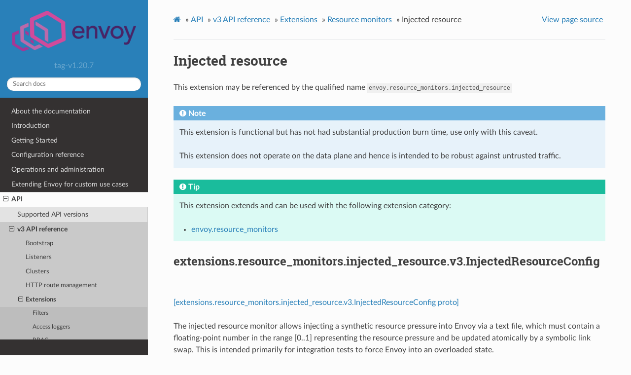

--- FILE ---
content_type: text/html; charset=UTF-8
request_url: https://www.envoyproxy.io/docs/envoy/v1.20.7/api-v3/extensions/resource_monitors/injected_resource/v3/injected_resource.proto
body_size: 2908
content:
<!DOCTYPE html>
<html class="writer-html5" lang="en" >
<head>
  <meta charset="utf-8" />
  <meta name="viewport" content="width=device-width, initial-scale=1.0" />
  <title>Injected resource &mdash; envoy tag-v1.20.7 documentation</title>
      <link rel="stylesheet" href="../../../../../_static/pygments.css" type="text/css" />
      <link rel="stylesheet" href="../../../../../_static/css/envoy.css" type="text/css" />
      <link rel="stylesheet" href="../../../../../_static/copybutton.css" type="text/css" />
      <link rel="stylesheet" href="../../../../../_static/tabs.css" type="text/css" />
    <link rel="shortcut icon" href="../../../../../_static/favicon.ico"/>
  <!--[if lt IE 9]>
    <script src="../../../../../_static/js/html5shiv.min.js"></script>
  <![endif]-->
  
        <script data-url_root="../../../../../" id="documentation_options" src="../../../../../_static/documentation_options.js"></script>
        <script src="../../../../../_static/jquery.js"></script>
        <script src="../../../../../_static/underscore.js"></script>
        <script src="../../../../../_static/doctools.js"></script>
        <script src="../../../../../_static/clipboard.min.js"></script>
        <script src="../../../../../_static/copybutton.js"></script>
    <script src="../../../../../_static/js/theme.js"></script>
    <link rel="index" title="Index" href="../../../../../genindex.html" />
    <link rel="search" title="Search" href="../../../../../search.html" />
    <link rel="next" title="Fixed heap" href="../../../../config/resource_monitor/fixed_heap/v2alpha/fixed_heap.proto.html" />
    <link rel="prev" title="Fixed heap" href="../../fixed_heap/v3/fixed_heap.proto.html" /> 
</head>

<body class="wy-body-for-nav"> 
  <div class="wy-grid-for-nav">
    <nav data-toggle="wy-nav-shift" class="wy-nav-side">
      <div class="wy-side-scroll">
        <div class="wy-side-nav-search" >
            <a href='/docs/envoy/v1.20.7/'>
            <img src="../../../../../_static/envoy-logo.png" class="logo" alt="Logo"/>
          </a>
              <div class="version">
                tag-v1.20.7
              </div>
<div role="search">
  <form id="rtd-search-form" class="wy-form" action="../../../../../search.html" method="get">
    <input type="text" name="q" placeholder="Search docs" />
    <input type="hidden" name="check_keywords" value="yes" />
    <input type="hidden" name="area" value="default" />
  </form>
</div>
        </div><div class="wy-menu wy-menu-vertical" data-spy="affix" role="navigation" aria-label="Navigation menu">
              <ul class="current">
<li class="toctree-l1"><a class='reference internal' href='/docs/envoy/v1.20.7/about_docs'>About the documentation</a></li>
<li class="toctree-l1"><a class='reference internal' href='/docs/envoy/v1.20.7/intro/intro'>Introduction</a></li>
<li class="toctree-l1"><a class='reference internal' href='/docs/envoy/v1.20.7/start/start'>Getting Started</a></li>
<li class="toctree-l1"><a class='reference internal' href='/docs/envoy/v1.20.7/configuration/configuration'>Configuration reference</a></li>
<li class="toctree-l1"><a class='reference internal' href='/docs/envoy/v1.20.7/operations/operations'>Operations and administration</a></li>
<li class="toctree-l1"><a class='reference internal' href='/docs/envoy/v1.20.7/extending/extending'>Extending Envoy for custom use cases</a></li>
<li class="toctree-l1 current"><a class='reference internal' href='/docs/envoy/v1.20.7/api/api'>API</a><ul class="current">
<li class="toctree-l2"><a class='reference internal' href='/docs/envoy/v1.20.7/api/api_supported_versions'>Supported API versions</a></li>
<li class="toctree-l2 current"><a class='reference internal' href='/docs/envoy/v1.20.7/api-v3/api'>v3 API reference</a><ul class="current">
<li class="toctree-l3"><a class='reference internal' href='/docs/envoy/v1.20.7/api-v3/bootstrap/bootstrap'>Bootstrap</a></li>
<li class="toctree-l3"><a class='reference internal' href='/docs/envoy/v1.20.7/api-v3/listeners/listeners'>Listeners</a></li>
<li class="toctree-l3"><a class='reference internal' href='/docs/envoy/v1.20.7/api-v3/clusters/clusters'>Clusters</a></li>
<li class="toctree-l3"><a class='reference internal' href='/docs/envoy/v1.20.7/api-v3/http_routes/http_routes'>HTTP route management</a></li>
<li class="toctree-l3 current"><a class='reference internal' href='/docs/envoy/v1.20.7/api-v3/config/config'>Extensions</a><ul class="current">
<li class="toctree-l4"><a class='reference internal' href='/docs/envoy/v1.20.7/api-v3/config/filter/filter'>Filters</a></li>
<li class="toctree-l4"><a class='reference internal' href='/docs/envoy/v1.20.7/api-v3/config/accesslog/accesslog'>Access loggers</a></li>
<li class="toctree-l4"><a class='reference internal' href='/docs/envoy/v1.20.7/api-v3/config/rbac/rbac'>RBAC</a></li>
<li class="toctree-l4"><a class='reference internal' href='/docs/envoy/v1.20.7/api-v3/config/health_checker/health_checker'>Health checkers</a></li>
<li class="toctree-l4"><a class='reference internal' href='/docs/envoy/v1.20.7/api-v3/config/transport_socket/transport_socket'>Transport sockets</a></li>
<li class="toctree-l4 current"><a class='reference internal' href='/docs/envoy/v1.20.7/api-v3/config/resource_monitor/resource_monitor'>Resource monitors</a></li>
<li class="toctree-l4"><a class='reference internal' href='/docs/envoy/v1.20.7/api-v3/config/common/common'>Common</a></li>
<li class="toctree-l4"><a class='reference internal' href='/docs/envoy/v1.20.7/api-v3/config/compression/compression'>Compression</a></li>
<li class="toctree-l4"><a class='reference internal' href='/docs/envoy/v1.20.7/api-v3/config/cluster/cluster'>Cluster</a></li>
<li class="toctree-l4"><a class='reference internal' href='/docs/envoy/v1.20.7/api-v3/config/grpc_credential/grpc_credential'>Grpc Credentials</a></li>
<li class="toctree-l4"><a class='reference internal' href='/docs/envoy/v1.20.7/api-v3/config/retry/retry'>Retry Predicates</a></li>
<li class="toctree-l4"><a class='reference internal' href='/docs/envoy/v1.20.7/api-v3/config/trace/trace'>HTTP Tracers</a></li>
<li class="toctree-l4"><a class='reference internal' href='/docs/envoy/v1.20.7/api-v3/config/internal_redirect/internal_redirect'>Internal Redirect Predicates</a></li>
<li class="toctree-l4"><a class='reference internal' href='/docs/envoy/v1.20.7/api-v3/config/endpoint/endpoint'>Endpoint</a></li>
<li class="toctree-l4"><a class='reference internal' href='/docs/envoy/v1.20.7/api-v3/config/upstream/upstream'>Upstream Configuration</a></li>
<li class="toctree-l4"><a class='reference internal' href='/docs/envoy/v1.20.7/api-v3/config/wasm/wasm'>WASM</a></li>
<li class="toctree-l4"><a class='reference internal' href='/docs/envoy/v1.20.7/api-v3/config/watchdog/watchdog'>Watchdog</a></li>
<li class="toctree-l4"><a class='reference internal' href='/docs/envoy/v1.20.7/api-v3/config/descriptors/descriptors'>Rate limit descriptors</a></li>
<li class="toctree-l4"><a class='reference internal' href='/docs/envoy/v1.20.7/api-v3/config/request_id/request_id'>Request ID</a></li>
<li class="toctree-l4"><a class='reference internal' href='/docs/envoy/v1.20.7/api-v3/config/http/header_formatters'>HTTP header formatters</a></li>
<li class="toctree-l4"><a class='reference internal' href='/docs/envoy/v1.20.7/api-v3/config/http/original_ip_detection'>Original IP Detection</a></li>
<li class="toctree-l4"><a class='reference internal' href='/docs/envoy/v1.20.7/api-v3/config/stat_sinks/stat_sinks'>Stat sinks</a></li>
<li class="toctree-l4"><a class='reference internal' href='/docs/envoy/v1.20.7/api-v3/config/quic/quic_extensions'>Quic Extensions</a></li>
<li class="toctree-l4"><a class='reference internal' href='/docs/envoy/v1.20.7/api-v3/config/formatter/formatter'>Access log formatters</a></li>
<li class="toctree-l4"><a class='reference internal' href='/docs/envoy/v1.20.7/api-v3/config/contrib/contrib'>Contrib Extensions</a></li>
<li class="toctree-l4"><a class='reference internal' href='/docs/envoy/v1.20.7/api-v3/config/rbac/matchers'>RBAC Matchers</a></li>
</ul>
</li>
<li class="toctree-l3"><a class='reference internal' href='/docs/envoy/v1.20.7/api-v3/admin/admin'>Admin</a></li>
<li class="toctree-l3"><a class='reference internal' href='/docs/envoy/v1.20.7/api-v3/data/data'>Envoy data</a></li>
<li class="toctree-l3"><a class='reference internal' href='/docs/envoy/v1.20.7/api-v3/service/service'>Services</a></li>
<li class="toctree-l3"><a class='reference internal' href='/docs/envoy/v1.20.7/api-v3/common_messages/common_messages'>Common messages</a></li>
<li class="toctree-l3"><a class='reference internal' href='/docs/envoy/v1.20.7/api-v3/types/types'>Types</a></li>
</ul>
</li>
<li class="toctree-l2"><a class='reference internal' href='/docs/envoy/v1.20.7/api-docs/xds_protocol'>xDS REST and gRPC protocol</a></li>
<li class="toctree-l2"><a class='reference internal' href='/docs/envoy/v1.20.7/api/client_features'>Well Known Client Features</a></li>
</ul>
</li>
<li class="toctree-l1"><a class='reference internal' href='/docs/envoy/v1.20.7/faq/overview'>FAQ</a></li>
<li class="toctree-l1"><a class='reference internal' href='/docs/envoy/v1.20.7/version_history/version_history'>Version history</a></li>
</ul>

        </div>
      </div>
    </nav>

    <section data-toggle="wy-nav-shift" class="wy-nav-content-wrap"><nav class="wy-nav-top" aria-label="Mobile navigation menu" >
          <i data-toggle="wy-nav-top" class="fa fa-bars"></i>
          <a href='/docs/envoy/v1.20.7/'>envoy</a>
      </nav>

      <div class="wy-nav-content">
        <div class="rst-content">
          <div role="navigation" aria-label="Page navigation">
  <ul class="wy-breadcrumbs">
      <li><a class='icon icon-home' href='/docs/envoy/v1.20.7/'></a> &raquo;</li>
          <li><a href='/docs/envoy/v1.20.7/api/api'>API</a> &raquo;</li>
          <li><a href='/docs/envoy/v1.20.7/api-v3/api'>v3 API reference</a> &raquo;</li>
          <li><a href='/docs/envoy/v1.20.7/api-v3/config/config'>Extensions</a> &raquo;</li>
          <li><a href='/docs/envoy/v1.20.7/api-v3/config/resource_monitor/resource_monitor'>Resource monitors</a> &raquo;</li>
      <li>Injected resource</li>
      <li class="wy-breadcrumbs-aside">
            <a href="../../../../../_sources/api-v3/extensions/resource_monitors/injected_resource/v3/injected_resource.proto.rst.txt" rel="nofollow"> View page source</a>
      </li>
  </ul>
  <hr/>
</div>
          <div role="main" class="document" itemscope="itemscope" itemtype="http://schema.org/Article">
           <div itemprop="articleBody">
             
  <div class="section" id="injected-resource">
<span id="envoy-v3-api-file-envoy-extensions-resource-monitors-injected-resource-v3-injected-resource-proto"></span><h1>Injected resource<a class="headerlink" href="#injected-resource" title="Permalink to this headline">¶</a></h1>
<p id="extension-envoy-resource-monitors-injected-resource">This extension may be referenced by the qualified name <code class="docutils literal notranslate"><span class="pre">envoy.resource_monitors.injected_resource</span></code></p>
<div class="admonition note">
<p class="admonition-title">Note</p>
<p>This extension is functional but has not had substantial production burn time, use only with this caveat.</p>
<p>This extension does not operate on the data plane and hence is intended to be robust against untrusted traffic.</p>
</div>
<div class="admonition tip">
<p class="admonition-title">Tip</p>
<p>This extension extends and can be used with the following extension category:</p>
<ul class="simple">
<li><p><a class='reference internal' href='/docs/envoy/v1.20.7/api-v3/config/overload/v3/overload.proto#extension-category-envoy-resource-monitors'><span class="std std-ref">envoy.resource_monitors</span></a></p></li>
</ul>
</div>
<div class="section" id="extensions-resource-monitors-injected-resource-v3-injectedresourceconfig">
<span id="envoy-v3-api-msg-extensions-resource-monitors-injected-resource-v3-injectedresourceconfig"></span><h2>extensions.resource_monitors.injected_resource.v3.InjectedResourceConfig<a class="headerlink" href="#extensions-resource-monitors-injected-resource-v3-injectedresourceconfig" title="Permalink to this headline">¶</a></h2>
<p><a class="reference external" href="https://github.com/envoyproxy/envoy/blob/v1.20.7/api/envoy/extensions/resource_monitors/injected_resource/v3/injected_resource.proto#L20">[extensions.resource_monitors.injected_resource.v3.InjectedResourceConfig proto]</a></p>
<p>The injected resource monitor allows injecting a synthetic resource pressure into Envoy
via a text file, which must contain a floating-point number in the range [0..1] representing
the resource pressure and be updated atomically by a symbolic link swap.
This is intended primarily for integration tests to force Envoy into an overloaded state.</p>
<div class="highlight-json notranslate"><div class="highlight"><pre><span></span><span class="p">{</span>
  <span class="nt">&quot;filename&quot;</span><span class="p">:</span> <span class="s2">&quot;...&quot;</span>
<span class="p">}</span>
</pre></div>
</div>
<dl class="simple" id="envoy-v3-api-field-extensions-resource-monitors-injected-resource-v3-injectedresourceconfig-filename">
<dt>filename</dt><dd><p>(<a class="reference external" href="https://developers.google.com/protocol-buffers/docs/proto#scalar">string</a>, <em>REQUIRED</em>)</p>
</dd>
</dl>
</div>
</div>


           </div>
          </div>
          <footer><div class="rst-footer-buttons" role="navigation" aria-label="Footer">
        <a accesskey='p' class='btn btn-neutral float-left' href='/docs/envoy/v1.20.7/api-v3/extensions/resource_monitors/fixed_heap/v3/fixed_heap.proto' rel='prev' title='Fixed heap'><span class="fa fa-arrow-circle-left" aria-hidden="true"></span> Previous</a>
        <a accesskey='n' class='btn btn-neutral float-right' href='/docs/envoy/v1.20.7/api-v3/config/resource_monitor/fixed_heap/v2alpha/fixed_heap.proto' rel='next' title='Fixed heap'>Next <span class="fa fa-arrow-circle-right" aria-hidden="true"></span></a>
    </div>

  <hr/>

  <div role="contentinfo">
    <p>&#169; Copyright 2016-2022, Envoy Project Authors.</p>
  </div>

  Built with <a href="https://www.sphinx-doc.org/">Sphinx</a> using a
    <a href="https://github.com/readthedocs/sphinx_rtd_theme">theme</a>
    provided by <a href="https://readthedocs.org">Read the Docs</a>.
   

</footer>
        </div>
      </div>
    </section>
  </div>
  <script>
      jQuery(function () {
          SphinxRtdTheme.Navigation.enable(true);
      });
  </script> 

</body>
</html>

--- FILE ---
content_type: application/javascript; charset=UTF-8
request_url: https://www.envoyproxy.io/docs/envoy/v1.20.7/_static/documentation_options.js
body_size: -36
content:
var DOCUMENTATION_OPTIONS = {
    URL_ROOT: document.getElementById("documentation_options").getAttribute('data-url_root'),
    VERSION: 'tag-v1.20.7',
    LANGUAGE: 'None',
    COLLAPSE_INDEX: false,
    BUILDER: 'html',
    FILE_SUFFIX: '.html',
    LINK_SUFFIX: '.html',
    HAS_SOURCE: true,
    SOURCELINK_SUFFIX: '.txt',
    NAVIGATION_WITH_KEYS: false
};